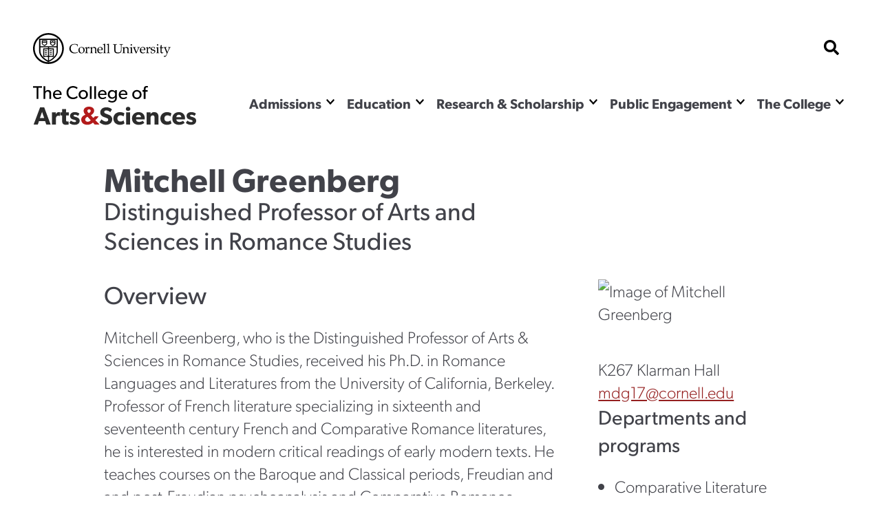

--- FILE ---
content_type: text/html; charset=UTF-8
request_url: https://as.cornell.edu/people/mitchell-greenberg
body_size: 18881
content:
<!DOCTYPE html>

<html  lang="en" dir="ltr" prefix="og: https://ogp.me/ns#" >
                    <head>
            <script>
                document.getElementsByTagName("html")[0].classList.add('has-js');
            </script>
            <meta charset="utf-8" />
<meta name="description" content="Mitchell Greenberg, who is theDistinguished Professor of Arts &amp; Sciencesin Romance Studies, received his Ph.D. in Romance Languages and Literatures from the University of California, Berkeley. Professor of French literature specializing in sixteenth and seventeenth century French and Comparative Romance literatures, he is interested in modern critical readings of early modern texts. He teaches courses on the Baroque and Classical periods, Freudian and and post-Freudian psychoanalysis and Comparative Romance literatures." />
<link rel="canonical" href="https://as.cornell.edu/people/mitchell-greenberg" />
<meta property="og:site_name" content="College of Arts &amp; Sciences" />
<meta property="og:url" content="https://as.cornell.edu/people/mitchell-greenberg" />
<meta property="og:title" content="Mitchell Greenberg" />
<meta property="og:description" content="Mitchell Greenberg, who is theDistinguished Professor of Arts &amp; Sciencesin Romance Studies, received his Ph.D. in Romance Languages and Literatures from the University of California, Berkeley. Professor of French literature specializing in sixteenth and seventeenth century French and Comparative Romance literatures, he is interested in modern critical readings of early modern texts. He teaches courses on the Baroque and Classical periods, Freudian and and post-Freudian psychoanalysis and Comparative Romance literatures." />
<meta name="Generator" content="Drupal 10 (https://www.drupal.org)" />
<meta name="MobileOptimized" content="width" />
<meta name="HandheldFriendly" content="true" />
<meta name="viewport" content="width=device-width, initial-scale=1.0" />
<link rel="icon" href="/sites/default/files/favicon-1_0.png" type="image/png" />

            <title>
                Mitchell Greenberg
            </title>
            <link rel="stylesheet" href="https://use.typekit.net/nqs5fcs.css">
            <link rel="stylesheet" media="all" href="/themes/contrib/stable/css/system/components/align.module.css?t8m0zh" />
<link rel="stylesheet" media="all" href="/themes/contrib/stable/css/system/components/fieldgroup.module.css?t8m0zh" />
<link rel="stylesheet" media="all" href="/themes/contrib/stable/css/system/components/container-inline.module.css?t8m0zh" />
<link rel="stylesheet" media="all" href="/themes/contrib/stable/css/system/components/clearfix.module.css?t8m0zh" />
<link rel="stylesheet" media="all" href="/themes/contrib/stable/css/system/components/details.module.css?t8m0zh" />
<link rel="stylesheet" media="all" href="/themes/contrib/stable/css/system/components/hidden.module.css?t8m0zh" />
<link rel="stylesheet" media="all" href="/themes/contrib/stable/css/system/components/item-list.module.css?t8m0zh" />
<link rel="stylesheet" media="all" href="/themes/contrib/stable/css/system/components/js.module.css?t8m0zh" />
<link rel="stylesheet" media="all" href="/themes/contrib/stable/css/system/components/nowrap.module.css?t8m0zh" />
<link rel="stylesheet" media="all" href="/themes/contrib/stable/css/system/components/position-container.module.css?t8m0zh" />
<link rel="stylesheet" media="all" href="/themes/contrib/stable/css/system/components/reset-appearance.module.css?t8m0zh" />
<link rel="stylesheet" media="all" href="/themes/contrib/stable/css/system/components/resize.module.css?t8m0zh" />
<link rel="stylesheet" media="all" href="/themes/contrib/stable/css/system/components/system-status-counter.css?t8m0zh" />
<link rel="stylesheet" media="all" href="/themes/contrib/stable/css/system/components/system-status-report-counters.css?t8m0zh" />
<link rel="stylesheet" media="all" href="/themes/contrib/stable/css/system/components/system-status-report-general-info.css?t8m0zh" />
<link rel="stylesheet" media="all" href="/themes/contrib/stable/css/system/components/tablesort.module.css?t8m0zh" />
<link rel="stylesheet" media="all" href="/themes/custom/curiosity/css/style.css?t8m0zh" />
<link rel="stylesheet" media="all" href="/themes/custom/curiosity/css/print.css?t8m0zh" />

            <script src="https://cdnjs.cloudflare.com/ajax/libs/gsap/3.11.4/gsap.min.js"></script>
<script src="https://cdnjs.cloudflare.com/ajax/libs/gsap/3.11.4/ScrollTrigger.min.js"></script>
<script src="https://cdn.jsdelivr.net/npm/gsap@3.12.5/dist/CustomEase.min.js"></script>

                        <script>
            window.MSInputMethodContext && document.documentMode && document.write( '<script src="https://cdn.jsdelivr.net/gh/nuxodin/ie11CustomProperties@4.1.0/ie11CustomProperties.min.js"><\/script>' );
            </script>
            <!-- Google Tag Manager -->
            <script>(function(w,d,s,l,i){w[l]=w[l]||[];w[l].push({'gtm.start':
            new Date().getTime(),event:'gtm.js'});var f=d.getElementsByTagName(s)[0],
            j=d.createElement(s),dl=l!='dataLayer'?'&l='+l:'';j.async=true;j.src=
            'https://www.googletagmanager.com/gtm.js?id='+i+dl;f.parentNode.insertBefore(j,f);
            })(window,document,'script','dataLayer','GTM-KWFHLFH');</script>
            <!-- End Google Tag Manager -->
                       
                    </head>
                <body >
        <!-- Google Tag Manager (noscript) -->
        <noscript><iframe src="https://www.googletagmanager.com/ns.html?id=GTM-KWFHLFH"
        height="0" width="0" style="display:none;visibility:hidden"></iframe></noscript>
        <!-- End Google Tag Manager (noscript) -->
            <span class="offscreen" aria-hidden="true">
                <svg xmlns="http://www.w3.org/2000/svg" xmlns:xlink="http://www.w3.org/1999/xlink">

<symbol id="figure-caption" viewBox="0 0 347 404" fill="none" xmlns="http://www.w3.org/2000/svg">
<path d="M61 168.5L117 119L181.5 181L226 137.5L285 181M55 272.5H78M146 272.5H191.5M55 323H288.5M56 71H290V223H56V71ZM34 391H313C324.598 391 334 381.598 334 370V34C334 22.402 324.598 13 313 13H34C22.402 13 13 22.402 13 34V370C13 381.598 22.402 391 34 391Z" stroke-width="25" stroke-linecap="round" stroke-linejoin="round"/>
</symbol>
<symbol viewBox="0 0 34 34" id="burger" xmlns="http://www.w3.org/2000/svg"><path d="M0 2a2 2 0 012-2h30a2 2 0 012 2v3.23H0V2zM0 9h34v6H0zM0 19h34v6H0zM0 28.77h34V32a2 2 0 01-2 2H2a2 2 0 01-2-2v-3.23z"/></symbol>

<symbol viewBox="0 0 52 32" id="chevron-down" xmlns="http://www.w3.org/2000/svg"><path d="M24.03 30.704L1.473 7.93a2.832 2.832 0 010-3.977l2.63-2.656a2.767 2.767 0 013.935-.005L26 19.341 43.962 1.29a2.767 2.767 0 013.934.005l2.631 2.656a2.831 2.831 0 010 3.977L27.97 30.704a2.767 2.767 0 01-3.94 0z"/></symbol>

<symbol fill="none" viewBox="0 0 52 52" id="search" xmlns="http://www.w3.org/2000/svg"><path d="M51.29 44.962L41.162 34.836a2.436 2.436 0 00-1.726-.711H37.78a21.021 21.021 0 004.469-13C42.25 9.455 32.794 0 21.125 0 9.455 0 0 9.455 0 21.125S9.455 42.25 21.125 42.25c4.905 0 9.415-1.666 13-4.469v1.656c0 .65.254 1.27.71 1.726L44.963 51.29a2.427 2.427 0 003.443 0l2.874-2.874a2.449 2.449 0 00.01-3.453zM21.124 34.125c-7.18 0-13-5.81-13-13 0-7.18 5.81-13 13-13 7.18 0 13 5.81 13 13 0 7.18-5.81 13-13 13z" fill="#000"/></symbol>

<symbol fill="none" viewBox="0 0 52 52" id="externalLink" xmlns="http://www.w3.org/2000/svg">
<path d="M11.9167 4.74996H4.74999C2.77097 4.74996 1.16666 6.35427 1.16666 8.33329V26.2499C1.16666 28.229 2.77097 29.8333 4.74999 29.8333H22.6666C24.6457 29.8333 26.25 28.229 26.25 26.2499V19.0833M19.0833 1.16663H29.8333M29.8333 1.16663V11.9166M29.8333 1.16663L11.9167 19.0833"/>
</symbol>

<clipPath id="mask-1" clipPathUnits="objectBoundingBox">
    <path d="M0.016,0.973 L0.002,0.013 C0.002,0.007,0.005,0.003,0.009,0.003 L0.979,0.024 C0.982,0.024,0.985,0.028,0.985,0.034 L1,0.992 C1,0.998,0.999,1,0.995,1 L0.022,0.983 C0.019,0.983,0.016,0.978,0.016,0.973" />
</clipPath> 

<clipPath id="mask-2" clipPathUnits="objectBoundingBox">
    <path d="M0.002,0.969 L0.014,0.019 C0.014,0.013,0.017,0.009,0.021,0.009 L0.995,0.001 C0.999,0.001,1,0.006,1,0.012 L0.994,0.991 C0.994,0.997,0.991,1,0.988,1 L0.008,0.98 C0.005,0.98,0.002,0.975,0.002,0.969" />
</clipPath>

<clipPath id="mask-3" clipPathUnits="objectBoundingBox">
    <path d="M0.002,0.978 L0.01,0.012 C0.01,0.006,0.013,0.001,0.017,0.001 L0.995,0.027 C0.999,0.027,1,0.032,1,0.037 L0.992,0.991 C0.992,0.997,0.989,1,0.985,1 L0.009,0.989 C0.005,0.989,0.002,0.984,0.002,0.978" />
</clipPath>

<clipPath id="pano-mask-1" clipPathUnits="objectBoundingBox">
    <path d="M0.993,0.02 L0.012,0 C0.008,0,0.005,0.005,0.005,0.012 L0,0.988 C0,0.995,0.003,1,0.007,1 L0.993,0.986 C0.997,0.986,1,0.98,1,0.974 V0.032 C1,0.026,0.997,0.02,0.993,0.02" />
</clipPath>

<clipPath id="open-quote" clipPathUnits="objectBoundingBox">
    <path d="M0.719,0 L1,0 L0.821,1 L0.489,1 L0.719,0 M0.231,0 L0.514,0 L0.335,1 L0,1 L0.231,0" />
</clipPath>

<clipPath id="close-quote" clipPathUnits="objectBoundingBox">
    <path d="M0.321,1 L0.532,0 L0.165,0 L0,1 L0.321,1 M0.789,1 L1,0 L0.633,0 L0.468,1 L0.789,1" />
</clipPath>

<clipPath id="chevron-up" clipPathUnits="objectBoundingBox">
    <path d="M0.541,0.027 L0.958,0.76 C0.98,0.795,1,0.853,0.993,0.888 L0.94,0.973 C0.919,1,0.883,1,0.861,0.974 L0.5,0.294 L0.141,0.974 C0.119,1,0.084,1,0.062,0.973 L0.009,0.888 C-0.013,0.853,0.009,0.795,0.031,0.76 L0.462,0.027 C0.483,-0.009,0.519,-0.009,0.541,0.027" />
</clipPath>

<clipPath id="twitter" clipPathUnits="objectBoundingBox">
    <path d="M0.007,0 L0.376,0.545 L0,1 H0.142 L0.439,0.639 L0.683,1 H1 L0.614,0.428 L0.966,0 H0.827 L0.551,0.334 L0.325,0 H0.007" />
</clipPath>


<clipPath id="linkedin" clipPathUnits="objectBoundingBox">
<path d="M0.929,0 H0.071 C0.032,0,0,0.032,0,0.072 V0.928 C0,0.968,0.032,1,0.071,1 H0.929 C0.968,1,1,0.968,1,0.928 V0.072 C1,0.032,0.968,0,0.929,0 M0.302,0.857 H0.154 V0.38 H0.302 V0.857 H0.302 M0.228,0.315 C0.181,0.315,0.142,0.276,0.142,0.229 C0.142,0.181,0.181,0.143,0.228,0.143 C0.275,0.143,0.314,0.181,0.314,0.229 C0.314,0.276,0.276,0.315,0.228,0.315 M0.858,0.857 H0.71 V0.625 C0.71,0.57,0.708,0.498,0.633,0.498 C0.555,0.498,0.544,0.559,0.544,0.621 V0.857 H0.395 V0.38 H0.538 V0.445 H0.54 C0.559,0.408,0.608,0.368,0.68,0.368 C0.83,0.368,0.858,0.467,0.858,0.596 V0.857" />
</clipPath>



<clipPath id="facebook" clipPathUnits="objectBoundingBox">
    <path d="M1,0.506 c0,-0.278,-0.224,-0.503,-0.5,-0.503 s-0.5,0.225,-0.5,0.503 c0,0.251,0.183,0.459,0.422,0.497 v-0.351 H0.295 v-0.145 h0.127 V0.395 c0,-0.126,0.075,-0.196,0.189,-0.196 c0.055,0,0.112,0.01,0.112,0.01 v0.124 H0.66 c-0.062,0,-0.081,0.039,-0.081,0.079 v0.094 h0.139 l-0.022,0.145 h-0.116 v0.351 C0.817,0.965,1,0.757,1,0.506" />
</clipPath>

<clipPath id="instagram" clipPathUnits="objectBoundingBox">
    <path d="M0.5,0 C0.364,0,0.347,0.001,0.294,0.003 C0.241,0.006,0.204,0.014,0.172,0.026 c-0.033,0.013,-0.061,0.03,-0.089,0.058 S0.039,0.14,0.026,0.173 C0.014,0.204,0.005,0.241,0.003,0.294 C0,0.347,0,0.364,0,0.5 s0.001,0.153,0.003,0.206 c0.002,0.053,0.011,0.09,0.023,0.121 c0.013,0.033,0.03,0.061,0.058,0.089 c0.028,0.028,0.056,0.045,0.089,0.058 c0.032,0.012,0.068,0.021,0.121,0.023 C0.347,1,0.364,1,0.5,1 s0.153,-0.001,0.206,-0.003 c0.053,-0.002,0.089,-0.011,0.121,-0.023 c0.033,-0.013,0.061,-0.03,0.089,-0.058 c0.028,-0.028,0.045,-0.056,0.058,-0.089 c0.012,-0.032,0.021,-0.068,0.023,-0.121 c0.002,-0.053,0.003,-0.07,0.003,-0.206 s-0.001,-0.153,-0.003,-0.206 c-0.002,-0.053,-0.011,-0.09,-0.023,-0.121 c-0.013,-0.033,-0.03,-0.061,-0.058,-0.089 C0.888,0.056,0.86,0.039,0.827,0.026 c-0.032,-0.012,-0.068,-0.021,-0.121,-0.023 C0.653,0.001,0.636,0,0.5,0 m0,0.09 c0.133,0,0.149,0.001,0.202,0.003 c0.049,0.002,0.075,0.01,0.093,0.017 c0.023,0.009,0.04,0.02,0.058,0.037 c0.017,0.017,0.028,0.034,0.037,0.058 c0.007,0.018,0.015,0.044,0.017,0.093 c0.002,0.053,0.003,0.069,0.003,0.202 s-0.001,0.149,-0.003,0.202 c-0.003,0.049,-0.011,0.075,-0.018,0.093 c-0.009,0.023,-0.02,0.04,-0.037,0.058 c-0.017,0.017,-0.034,0.028,-0.057,0.037 c-0.017,0.007,-0.044,0.015,-0.093,0.017 c-0.053,0.002,-0.069,0.003,-0.202,0.003 c-0.134,0,-0.149,-0.001,-0.202,-0.003 c-0.049,-0.003,-0.076,-0.011,-0.093,-0.018 c-0.024,-0.009,-0.04,-0.02,-0.057,-0.037 c-0.018,-0.017,-0.029,-0.034,-0.037,-0.057 c-0.007,-0.017,-0.015,-0.044,-0.017,-0.093 c-0.002,-0.052,-0.003,-0.069,-0.003,-0.202 c0,-0.133,0.001,-0.149,0.003,-0.203 c0.003,-0.049,0.011,-0.076,0.017,-0.093 c0.009,-0.024,0.02,-0.04,0.037,-0.058 c0.017,-0.017,0.034,-0.029,0.057,-0.037 c0.017,-0.007,0.044,-0.015,0.093,-0.018 c0.053,-0.002,0.069,-0.002,0.202,-0.002 l0.002,0.001 m0,0.153 c-0.142,0,-0.257,0.115,-0.257,0.257 c0,0.142,0.115,0.257,0.257,0.257 c0.142,0,0.257,-0.115,0.257,-0.257 c0,-0.142,-0.115,-0.257,-0.257,-0.257 M0.5,0.667 c-0.092,0,-0.167,-0.075,-0.167,-0.167 s0.075,-0.167,0.167,-0.167 s0.167,0.075,0.167,0.167 s-0.075,0.167,-0.167,0.167 m0.327,-0.434 c0,0.033,-0.027,0.06,-0.06,0.06 c-0.033,0,-0.06,-0.027,-0.06,-0.06 c0,-0.033,0.027,-0.06,0.06,-0.06 c0.033,0,0.06,0.027,0.06,0.06" />
</clipPath>

<clipPath id="bigamp" clipPathUnits="objectBoundingBox">
    <path d="m1,0.972,-0.22,-0.228 c0.052,-0.052,0.158,-0.153,0.18,-0.215 h-0.206 c-0.021,0.045,-0.038,0.062,-0.094,0.088 l-0.127,-0.144 c0.094,-0.05,0.182,-0.136,0.182,-0.248 c0,-0.15,-0.131,-0.225,-0.285,-0.225 c-0.155,0,-0.297,0.076,-0.297,0.231 c0,0.094,0.053,0.157,0.099,0.208 c-0.124,0.053,-0.232,0.138,-0.232,0.277 c0,0.192,0.159,0.284,0.338,0.284 c0.126,0,0.211,-0.041,0.309,-0.12 l0.095,0.103 h0.257 m-0.476,-0.74 c0,0.062,-0.064,0.102,-0.106,0.129 l-0.032,-0.035 c-0.015,-0.018,-0.046,-0.049,-0.046,-0.091 c0,-0.053,0.038,-0.085,0.094,-0.085 c0.055,0,0.091,0.029,0.091,0.083 m0.003,0.52 c-0.036,0.041,-0.102,0.081,-0.173,0.081 c-0.073,0,-0.136,-0.049,-0.136,-0.124 c0,-0.074,0.057,-0.113,0.102,-0.138 l0.028,-0.015" />
</clipPath>



<symbol viewBox="0 0 241 72" fill="none" xmlns="http://www.w3.org/2000/svg" id="whitelogo">
<path d="M118.044 50.44C118.044 48.208 117.144 46.696 116.1 45.652C114.984 44.536 113.328 43.888 112.644 43.636C111.852 43.312 110.016 42.664 108.936 42.232C107.82 41.8 106.416 41.224 106.416 39.712C106.416 38.2 107.784 37.48 109.656 37.48C111.528 37.48 113.76 38.56 115.2 40L117.684 35.932C115.992 34.24 112.68 32.872 109.8 32.872C106.92 32.872 104.652 33.664 103.248 34.852C101.808 36.04 100.656 37.912 100.656 40.288C100.656 42.628 101.52 44.068 102.6 45.076C103.68 46.12 104.94 46.588 105.552 46.876C106.38 47.236 108.252 47.884 109.332 48.28C110.412 48.676 112.248 49.324 112.248 51.016C112.248 52.672 110.808 53.572 108.936 53.572C107.028 53.572 104.256 52.312 102.456 50.44L99.576 54.688C101.592 56.56 104.796 58.432 108.396 58.432C111.06 58.432 113.364 57.784 115.128 56.38C116.928 54.976 118.044 52.816 118.044 50.44ZM134.487 51.916C134.487 51.916 132.687 53.644 129.987 53.644C127.287 53.644 125.523 51.88 125.523 49.072C125.523 46.264 127.467 44.572 129.915 44.572C132.399 44.572 133.983 45.76 134.487 46.156L135.747 41.8C135.747 41.8 133.695 39.928 129.159 39.928C124.299 39.928 119.727 43.24 119.727 49.18C119.727 55.084 124.227 58.396 129.087 58.396C133.803 58.396 135.675 56.416 135.855 56.272L134.487 51.916ZM144.366 35.212C144.366 33.448 143.034 32.224 141.09 32.224C139.146 32.224 137.814 33.448 137.814 35.212C137.814 37.012 139.146 38.2 141.09 38.2C143.034 38.2 144.366 37.012 144.366 35.212ZM143.97 40.252H138.21V58H143.97V40.252ZM165.266 48.604C165.266 43.42 161.63 39.928 156.374 39.928C151.118 39.928 146.798 43.276 146.798 49.144C146.798 55.012 150.794 58.396 156.266 58.396C161.774 58.396 164.114 55.948 164.69 55.516L162.422 52.528C161.414 53.212 159.398 54.22 157.094 54.22C154.754 54.22 152.81 53.068 152.558 50.512H165.194C165.194 50.512 165.266 49.468 165.266 48.604ZM152.594 47.236C152.666 45.544 153.89 43.672 156.266 43.672C158.678 43.672 159.866 45.616 159.902 47.236H152.594ZM185.34 47.524C185.34 43.24 184.008 39.928 178.86 39.928C176.304 39.928 174.684 41.224 173.712 42.808H173.64L173.676 40.252H167.916V58H173.676V49.216C173.676 46.66 174.36 44.644 176.844 44.644C179.22 44.644 179.58 46.408 179.58 48.748V58H185.34V47.524ZM202.761 51.916C202.761 51.916 200.961 53.644 198.261 53.644C195.561 53.644 193.797 51.88 193.797 49.072C193.797 46.264 195.741 44.572 198.189 44.572C200.673 44.572 202.257 45.76 202.761 46.156L204.021 41.8C204.021 41.8 201.969 39.928 197.433 39.928C192.573 39.928 188.001 43.24 188.001 49.18C188.001 55.084 192.501 58.396 197.361 58.396C202.077 58.396 203.949 56.416 204.129 56.272L202.761 51.916ZM223.836 48.604C223.836 43.42 220.2 39.928 214.944 39.928C209.688 39.928 205.368 43.276 205.368 49.144C205.368 55.012 209.364 58.396 214.836 58.396C220.344 58.396 222.684 55.948 223.26 55.516L220.992 52.528C219.984 53.212 217.968 54.22 215.664 54.22C213.324 54.22 211.38 53.068 211.128 50.512H223.764C223.764 50.512 223.836 49.468 223.836 48.604ZM211.164 47.236C211.236 45.544 212.46 43.672 214.836 43.672C217.248 43.672 218.436 45.616 218.472 47.236H211.164ZM240.022 52.528C240.022 50.656 239.158 49.504 238.582 48.928C237.97 48.352 237.07 47.884 236.278 47.596C235.522 47.308 234.982 47.128 233.758 46.768C232.534 46.408 231.166 45.976 231.166 45.04C231.166 44.104 231.922 43.744 233.29 43.744C234.73 43.744 236.746 44.68 237.754 45.472L239.626 42.088C238.618 41.26 236.53 39.892 232.822 39.892C229.114 39.892 226.09 42.016 226.09 45.472C226.09 48.64 228.286 49.756 229.114 50.116C229.942 50.476 230.95 50.764 231.634 50.944C232.282 51.16 234.874 51.736 234.874 52.888C234.874 54.04 233.866 54.4 232.426 54.4C230.986 54.4 228.61 53.464 227.17 52.24L225.01 55.66C227.026 57.568 229.834 58.396 232.498 58.396C234.874 58.396 236.638 57.856 237.934 56.848C239.23 55.804 240.022 54.364 240.022 52.528Z" fill="#DFDFDF"/>
<path d="M16.264 33.124H10.216L0.856 58H6.904L8.668 52.996H17.524L19.288 58H25.624L16.264 33.124ZM10 48.46L13.096 39.532L16.192 48.46H10ZM39.3648 40.252C39.3648 40.252 38.7528 39.928 37.5648 39.928C35.6568 39.928 34.1808 40.828 33.1728 42.772H33.1008L33.1368 40.252H27.3768V58H33.1368V50.116C33.1368 48.136 33.6048 46.984 34.0368 46.408C34.4688 45.832 35.4048 45.112 36.7008 45.112C37.7088 45.112 38.4648 45.364 38.7888 45.544H39.0408L39.3648 40.252ZM51.8826 40.288H47.9586V35.464H42.1626V40.288H39.6426V44.644H42.1626V51.52C42.1626 54.22 42.5226 55.696 43.4226 56.74C44.3226 57.784 45.6906 58.396 47.7426 58.396C49.8306 58.396 51.4146 57.928 51.8466 57.82L51.5586 53.32C51.5586 53.32 50.7306 53.644 49.8306 53.644C49.0746 53.644 48.7146 53.5 48.4626 53.212C48.1746 52.888 47.9586 52.528 47.9586 51.016V44.644H51.8826V40.288ZM67.737 52.528C67.737 50.656 66.873 49.504 66.297 48.928C65.685 48.352 64.785 47.884 63.993 47.596C63.237 47.308 62.697 47.128 61.473 46.768C60.249 46.408 58.881 45.976 58.881 45.04C58.881 44.104 59.637 43.744 61.005 43.744C62.445 43.744 64.461 44.68 65.469 45.472L67.341 42.088C66.333 41.26 64.245 39.892 60.537 39.892C56.829 39.892 53.805 42.016 53.805 45.472C53.805 48.64 56.001 49.756 56.829 50.116C57.657 50.476 58.665 50.764 59.349 50.944C59.997 51.16 62.589 51.736 62.589 52.888C62.589 54.04 61.581 54.4 60.141 54.4C58.701 54.4 56.325 53.464 54.885 52.24L52.725 55.66C54.741 57.568 57.549 58.396 60.213 58.396C62.589 58.396 64.353 57.856 65.649 56.848C66.945 55.804 67.737 54.364 67.737 52.528Z" fill="#DFDFDF"/>
<path d="M16.804 2.68H3.196V4.948H8.656V22H11.372V4.948H16.804V2.68ZM30.5793 14.076C30.5793 10.912 29.6553 8.448 25.8193 8.448C23.8873 8.448 22.4313 9.484 21.7313 10.8H21.6753V2.68H19.0153V22H21.6753V15.42C21.6753 12.76 22.7113 10.66 25.1473 10.66C27.5833 10.66 27.8913 12.564 27.8913 14.468V22H30.5793V14.076ZM46.3672 14.804C46.3672 11.08 43.7632 8.448 40.0672 8.448C36.3712 8.448 33.3192 11.136 33.3192 15.336C33.3192 19.564 36.0352 22.308 39.9832 22.308C43.9592 22.308 45.6672 20.348 45.8352 20.208L44.7152 18.668C44.4072 18.864 42.8112 20.208 40.3192 20.208C37.8552 20.208 36.1752 18.612 36.0352 15.98H46.2832C46.2832 15.98 46.3672 15.308 46.3672 14.804ZM36.0632 14.188C36.1472 12.592 37.3232 10.38 39.9832 10.38C42.6712 10.38 43.7912 12.704 43.8192 14.188H36.0632ZM69.5656 17.492C68.3056 18.864 66.3456 19.844 63.7976 19.844C59.6536 19.844 56.6016 16.848 56.6016 12.312C56.6016 7.776 59.6256 4.78 63.7976 4.78C66.4856 4.78 68.6416 6.18 69.3976 7.132L70.5456 4.948C69.4816 3.912 67.2976 2.4 63.6856 2.4C58.1416 2.4 53.8016 6.348 53.8016 12.368C53.8016 18.388 58.0576 22.336 63.6856 22.336C67.3536 22.336 69.5376 20.824 70.7416 19.48L69.5656 17.492ZM86.1493 15.392C86.1493 11.276 83.0693 8.448 79.1213 8.448C75.1453 8.448 72.0653 11.276 72.0653 15.392C72.0653 19.536 75.1453 22.308 79.1213 22.308C83.0693 22.308 86.1493 19.536 86.1493 15.392ZM83.4333 15.308C83.4333 17.94 81.7813 20.012 79.1213 20.012C76.4333 20.012 74.7813 17.94 74.7813 15.308C74.7813 12.704 76.4333 10.632 79.1213 10.632C81.7813 10.632 83.4333 12.704 83.4333 15.308ZM91.7574 2.68H89.0974V22H91.7574V2.68ZM98.4019 2.68H95.7419V22H98.4019V2.68ZM114.398 14.804C114.398 11.08 111.794 8.448 108.098 8.448C104.402 8.448 101.35 11.136 101.35 15.336C101.35 19.564 104.066 22.308 108.014 22.308C111.99 22.308 113.698 20.348 113.866 20.208L112.746 18.668C112.438 18.864 110.842 20.208 108.35 20.208C105.886 20.208 104.206 18.612 104.066 15.98H114.314C114.314 15.98 114.398 15.308 114.398 14.804ZM104.094 14.188C104.178 12.592 105.354 10.38 108.014 10.38C110.702 10.38 111.822 12.704 111.85 14.188H104.094ZM129.947 8.7H127.287L127.315 10.8H127.231C126.447 9.568 124.907 8.448 122.583 8.448C119.167 8.448 116.171 10.912 116.171 15.14C116.171 19.368 119.167 21.832 122.583 21.832C124.823 21.832 126.335 20.796 127.231 19.452H127.287V20.124C127.287 21.944 126.811 23.204 126.279 23.848C125.747 24.52 124.627 25.304 122.639 25.304C120.651 25.304 118.579 24.24 117.879 23.624L116.619 25.5C117.011 25.78 119.279 27.488 122.555 27.488C125.859 27.488 127.511 26.144 128.491 24.94C129.471 23.764 129.947 22.14 129.947 19.2V8.7ZM127.371 15.14C127.371 17.66 125.887 19.648 123.143 19.648C120.427 19.648 118.915 17.66 118.915 15.14C118.915 12.62 120.427 10.604 123.143 10.604C125.887 10.604 127.371 12.62 127.371 15.14ZM145.816 14.804C145.816 11.08 143.212 8.448 139.516 8.448C135.82 8.448 132.768 11.136 132.768 15.336C132.768 19.564 135.484 22.308 139.432 22.308C143.408 22.308 145.116 20.348 145.284 20.208L144.164 18.668C143.856 18.864 142.26 20.208 139.768 20.208C137.304 20.208 135.624 18.612 135.484 15.98H145.732C145.732 15.98 145.816 15.308 145.816 14.804ZM135.512 14.188C135.596 12.592 136.772 10.38 139.432 10.38C142.12 10.38 143.24 12.704 143.268 14.188H135.512ZM167.251 15.392C167.251 11.276 164.171 8.448 160.223 8.448C156.247 8.448 153.167 11.276 153.167 15.392C153.167 19.536 156.247 22.308 160.223 22.308C164.171 22.308 167.251 19.536 167.251 15.392ZM164.535 15.308C164.535 17.94 162.883 20.012 160.223 20.012C157.535 20.012 155.883 17.94 155.883 15.308C155.883 12.704 157.535 10.632 160.223 10.632C162.883 10.632 164.535 12.704 164.535 15.308ZM176.947 2.68C176.947 2.68 176.191 2.372 174.651 2.372C173.111 2.372 172.047 3.1 171.459 3.828C170.899 4.528 170.563 5.648 170.563 7.384V8.728H168.659V10.884H170.563V22H173.223V10.884H176.387V8.728H173.223V7.244C173.223 5.732 173.503 4.416 175.267 4.416C176.023 4.416 176.779 4.668 176.779 4.668L176.947 2.68Z" fill="#DFDFDF"/>
<path d="M97.32 57.5837L91.5406 51.5835C92.9027 50.2215 95.6904 47.5459 96.2799 45.9146H90.8479C90.3034 47.097 89.8545 47.5459 88.3749 48.2337L85.0251 44.4421C87.4914 43.1169 89.8105 40.8714 89.8105 37.9265C89.8105 33.9877 86.3503 31.9999 82.301 31.9999C78.215 31.9999 74.4971 33.9877 74.4971 38.0738C74.4971 40.5401 75.8959 42.1966 77.1107 43.5587C73.8345 44.9575 71 47.203 71 50.8473C71 55.8904 75.1965 58.3199 79.9083 58.3199C83.2213 58.3199 85.4668 57.2524 88.0436 55.1542L90.5467 57.8782H97.32V57.5837ZM84.8042 38.1106C84.8042 39.7303 83.1109 40.7978 82.0065 41.4972L81.1599 40.577C80.755 40.0984 79.9451 39.2886 79.9451 38.1842C79.9451 36.7854 80.939 35.9387 82.4115 35.9387C83.8471 35.9387 84.8042 36.7118 84.8042 38.1106ZM84.8778 51.8044C83.9207 52.8719 82.1906 53.9394 80.3132 53.9394C78.399 53.9394 76.7425 52.651 76.7425 50.6632C76.7425 48.7122 78.2518 47.6815 79.4298 47.0189L80.166 46.614L84.8778 51.8044Z" fill="white"/>
</symbol>


<clipPath width="33" height="33" viewBox="0 0 33 33" fill="none" xmlns="http://www.w3.org/2000/clippath" id="checklist">
<path d="M27.2601 3.09375H22.6875V2.0625C22.6875 1.789 22.5789 1.52669 22.3855 1.3333C22.1921 1.1399 21.9298 1.03125 21.6562 1.03125H11.3438C11.0702 1.03125 10.8079 1.1399 10.6145 1.3333C10.4211 1.52669 10.3125 1.789 10.3125 2.0625V3.09375H5.73994C5.03838 3.09457 4.36578 3.37363 3.8697 3.8697C3.37363 4.36578 3.09457 5.03838 3.09375 5.73994V29.3226C3.09457 30.0241 3.37363 30.6967 3.8697 31.1928C4.36578 31.6889 5.03838 31.9679 5.73994 31.9688H27.2601C27.9616 31.9679 28.6342 31.6889 29.1303 31.1928C29.6264 30.6967 29.9054 30.0241 29.9062 29.3226V5.73994C29.9054 5.03838 29.6264 4.36578 29.1303 3.8697C28.6342 3.37363 27.9616 3.09457 27.2601 3.09375ZM12.375 3.09375H20.625V5.15625H12.375V3.09375ZM27.8438 29.3226C27.8435 29.4773 27.7819 29.6256 27.6725 29.735C27.5631 29.8444 27.4148 29.906 27.2601 29.9062H5.73994C5.58522 29.906 5.43691 29.8444 5.32751 29.735C5.21811 29.6256 5.15652 29.4773 5.15625 29.3226V5.73994C5.15652 5.58522 5.21811 5.43691 5.32751 5.32751C5.43691 5.21811 5.58522 5.15652 5.73994 5.15625H10.3125V6.1875C10.3125 6.461 10.4211 6.72331 10.6145 6.9167C10.8079 7.1101 11.0702 7.21875 11.3438 7.21875H21.6562C21.9298 7.21875 22.1921 7.1101 22.3855 6.9167C22.5789 6.72331 22.6875 6.461 22.6875 6.1875V5.15625H27.2601C27.4148 5.15652 27.5631 5.21811 27.6725 5.32751C27.7819 5.43691 27.8435 5.58522 27.8438 5.73994V29.3226Z" fill="black"/>
<path d="M12.6771 9.58343L10.3125 11.9481L8.97907 10.6147C8.88394 10.5162 8.77015 10.4376 8.64433 10.3836C8.51852 10.3295 8.3832 10.3011 8.24627 10.2999C8.10934 10.2987 7.97354 10.3248 7.84681 10.3766C7.72007 10.4285 7.60493 10.5051 7.5081 10.6019C7.41127 10.6987 7.3347 10.8139 7.28285 10.9406C7.231 11.0673 7.2049 11.2031 7.20609 11.3401C7.20728 11.477 7.23573 11.6123 7.28978 11.7381C7.34383 11.8639 7.42239 11.9777 7.52088 12.0729L9.58339 14.1354C9.77677 14.3287 10.039 14.4373 10.3125 14.4373C10.5859 14.4373 10.8482 14.3287 11.0416 14.1354L14.1353 11.0416C14.3232 10.8471 14.4271 10.5866 14.4248 10.3162C14.4224 10.0458 14.314 9.78719 14.1228 9.59599C13.9316 9.40479 13.6729 9.29633 13.4025 9.29398C13.1321 9.29163 12.8716 9.39558 12.6771 9.58343Z" fill="black"/>
<path d="M24.75 11.3438H17.5312C17.2577 11.3438 16.9954 11.4524 16.802 11.6458C16.6086 11.8392 16.5 12.1015 16.5 12.375C16.5 12.6485 16.6086 12.9108 16.802 13.1042C16.9954 13.2976 17.2577 13.4062 17.5312 13.4062H24.75C25.0235 13.4062 25.2858 13.2976 25.4792 13.1042C25.6726 12.9108 25.7812 12.6485 25.7812 12.375C25.7812 12.1015 25.6726 11.8392 25.4792 11.6458C25.2858 11.4524 25.0235 11.3438 24.75 11.3438Z" fill="black"/>
<path d="M12.6771 15.7709L10.3125 18.1356L8.97907 16.8022C8.88394 16.7037 8.77015 16.6251 8.64433 16.5711C8.51852 16.517 8.3832 16.4886 8.24627 16.4874C8.10934 16.4862 7.97354 16.5123 7.84681 16.5641C7.72007 16.616 7.60493 16.6926 7.5081 16.7894C7.41127 16.8862 7.3347 17.0014 7.28285 17.1281C7.231 17.2548 7.2049 17.3906 7.20609 17.5276C7.20728 17.6645 7.23573 17.7998 7.28978 17.9256C7.34383 18.0514 7.42239 18.1652 7.52088 18.2604L9.58339 20.3229C9.77677 20.5162 10.039 20.6248 10.3125 20.6248C10.5859 20.6248 10.8482 20.5162 11.0416 20.3229L14.1353 17.2291C14.3232 17.0346 14.4271 16.7741 14.4248 16.5037C14.4224 16.2333 14.314 15.9747 14.1228 15.7835C13.9316 15.5923 13.6729 15.4838 13.4025 15.4815C13.1321 15.4791 12.8716 15.5831 12.6771 15.7709Z" fill="black"/>
<path d="M24.75 17.5312H17.5312C17.2577 17.5312 16.9954 17.6399 16.802 17.8333C16.6086 18.0267 16.5 18.289 16.5 18.5625C16.5 18.836 16.6086 19.0983 16.802 19.2917C16.9954 19.4851 17.2577 19.5938 17.5312 19.5938H24.75C25.0235 19.5938 25.2858 19.4851 25.4792 19.2917C25.6726 19.0983 25.7812 18.836 25.7812 18.5625C25.7812 18.289 25.6726 18.0267 25.4792 17.8333C25.2858 17.6399 25.0235 17.5312 24.75 17.5312Z" fill="black"/>
<path d="M12.6771 21.9584L10.3125 24.3231L8.97907 22.9897C8.88394 22.8912 8.77015 22.8126 8.64433 22.7586C8.51852 22.7045 8.3832 22.6761 8.24627 22.6749C8.10934 22.6737 7.97354 22.6998 7.84681 22.7516C7.72007 22.8035 7.60493 22.8801 7.5081 22.9769C7.41127 23.0737 7.3347 23.1889 7.28285 23.3156C7.231 23.4423 7.2049 23.5781 7.20609 23.7151C7.20728 23.852 7.23573 23.9873 7.28978 24.1131C7.34383 24.2389 7.42239 24.3527 7.52088 24.4479L9.58339 26.5104C9.77677 26.7037 10.039 26.8123 10.3125 26.8123C10.5859 26.8123 10.8482 26.7037 11.0416 26.5104L14.1353 23.4166C14.3232 23.2221 14.4271 22.9616 14.4248 22.6912C14.4224 22.4208 14.314 22.1622 14.1228 21.971C13.9316 21.7798 13.6729 21.6713 13.4025 21.669C13.1321 21.6666 12.8716 21.7706 12.6771 21.9584Z" fill="black"/>
<path d="M24.75 23.7188H17.5312C17.2577 23.7188 16.9954 23.8274 16.802 24.0208C16.6086 24.2142 16.5 24.4765 16.5 24.75C16.5 25.0235 16.6086 25.2858 16.802 25.4792C16.9954 25.6726 17.2577 25.7812 17.5312 25.7812H24.75C25.0235 25.7812 25.2858 25.6726 25.4792 25.4792C25.6726 25.2858 25.7812 25.0235 25.7812 24.75C25.7812 24.4765 25.6726 24.2142 25.4792 24.0208C25.2858 23.8274 25.0235 23.7188 24.75 23.7188Z" fill="black"/>
</clipPath>


<clipPath width="33" height="33" viewBox="0 0 33 33" fill="none" id="alert" xmlns="http://www.w3.org/2000/svg">

<path d="M16.5 0C13.2366 0 10.0465 0.967708 7.3331 2.78075C4.61969 4.59379 2.50484 7.17074 1.256 10.1857C0.00714922 13.2007 -0.319606 16.5183 0.31705 19.719C0.953706 22.9197 2.52518 25.8597 4.83275 28.1673C7.14031 30.4748 10.0803 32.0463 13.281 32.6829C16.4817 33.3196 19.7993 32.9929 22.8143 31.744C25.8293 30.4952 28.4062 28.3803 30.2193 25.6669C32.0323 22.9535 33 19.7634 33 16.5C32.9953 12.1254 31.2554 7.93129 28.162 4.83796C25.0687 1.74464 20.8746 0.00473149 16.5 0V0ZM16.5 30.25C13.7805 30.25 11.1221 29.4436 8.86092 27.9327C6.59974 26.4218 4.83737 24.2744 3.79666 21.7619C2.75596 19.2494 2.48366 16.4847 3.01421 13.8175C3.54476 11.1503 4.85432 8.70025 6.77729 6.77728C8.70026 4.85431 11.1503 3.54475 13.8175 3.0142C16.4848 2.48366 19.2494 2.75595 21.7619 3.79666C24.2744 4.83736 26.4218 6.59973 27.9327 8.86091C29.4436 11.1221 30.25 13.7805 30.25 16.5C30.246 20.1455 28.7961 23.6405 26.2183 26.2183C23.6405 28.796 20.1455 30.246 16.5 30.25Z" fill="#B31B1B"/>
<path d="M16.5 6.875C16.1353 6.875 15.7856 7.01987 15.5277 7.27773C15.2699 7.53559 15.125 7.88533 15.125 8.25V19.25C15.125 19.6147 15.2699 19.9644 15.5277 20.2223C15.7856 20.4801 16.1353 20.625 16.5 20.625C16.8647 20.625 17.2144 20.4801 17.4723 20.2223C17.7301 19.9644 17.875 19.6147 17.875 19.25V8.25C17.875 7.88533 17.7301 7.53559 17.4723 7.27773C17.2144 7.01987 16.8647 6.875 16.5 6.875Z" fill="#B31B1B"/>
<path d="M17.875 24.75C17.875 23.9906 17.2594 23.375 16.5 23.375C15.7406 23.375 15.125 23.9906 15.125 24.75C15.125 25.5094 15.7406 26.125 16.5 26.125C17.2594 26.125 17.875 25.5094 17.875 24.75Z" fill="#B31B1B"/>

</clipPath>


</svg>

            </span>
            

              <div class="dialog-off-canvas-main-canvas" data-off-canvas-main-canvas>
    

			


<header
    class="header" id="top">
    <!--
                                                                              ***  SKIP NAV  ***
                                                                              -->
    <div id="skip">
        <a href="#mainNavigation">
            Jump to main navigation
        </a>
        <a href="#mainContent">
            Jump to main content
        </a>
    </div>

    <a href="http://cornell.edu" title="Cornell University" class="cu-logo">
        Cornell University
    </a>
    <a class="as-logo" href="/" title="College of Arts & Sciences">
        The College of Arts & Sciences
    </a>

    <nav class="header__mainNav" id="mainNavigation" aria-label="Main Navigation">
        
              <ul class='mainNav'>
          
            <li class='mainNav__item mainNav__item--with-sub'>
                            <a href="/admissions" class="mainNav__link mainNav__link--with-sub" data-drupal-link-system-path="node/73420">Admissions</a>
                            <button class="mainNav__subNavToggle" aria-haspopup="true"  aria-expanded="false">
            <svg class='icon icon--arrow' viewbox='0 0 52 32'>
              <use xlink:href='#chevron-down'></use>
            </svg>
            <span class="sr-only">open subnavigation</span>
          </button>
                        <ul class = 'subNav subNav--level1' aria-label=" menu">
          
            <li class='subNav__item'>
                            <a href="/admissions/admissions-requirements-and-process" data-drupal-link-system-path="node/73427">Requirements and process</a>
                        </li>
      
            <li class='subNav__item'>
                            <a href="/admissions/information-sessions">Visits/Information Sessions</a>
                        </li>
      
            <li class='subNav__item'>
                            <a href="/admissions/ambassadors">A&amp;S Ambassadors</a>
                        </li>
        </ul>
  
              </li>
      
            <li class='mainNav__item mainNav__item--with-sub'>
                            <a href="/education" class="mainNav__link mainNav__link--with-sub" data-drupal-link-system-path="node/73417">Education</a>
                            <button class="mainNav__subNavToggle" aria-haspopup="true"  aria-expanded="false">
            <svg class='icon icon--arrow' viewbox='0 0 52 32'>
              <use xlink:href='#chevron-down'></use>
            </svg>
            <span class="sr-only">open subnavigation</span>
          </button>
                        <ul class = 'subNav subNav--level1' aria-label=" menu">
          
            <li class='subNav__item'>
                            <a href="/majors-and-minors" data-drupal-link-system-path="majors-and-minors">Majors and Minors</a>
                        </li>
      
            <li class='subNav__item'>
                            <a href="/education/degree-requirements" data-drupal-link-system-path="node/83810">Degree Requirements</a>
                        </li>
      
            <li class='subNav__item'>
                            <a href="/education/curriculum" data-drupal-link-system-path="node/83812">An Innovative Curriculum</a>
                        </li>
      
            <li class='subNav__item'>
                            <a href="/student-services" data-drupal-link-system-path="node/83828">Student Services</a>
                        </li>
      
            <li class='subNav__item'>
                            <a href="/education/special-academic-opportunities" data-drupal-link-system-path="node/83820">Special Academic Opportunities</a>
                        </li>
      
            <li class='subNav__item'>
                            <a href="/education/education-innovation">Education Innovation</a>
                        </li>
        </ul>
  
              </li>
      
            <li class='mainNav__item mainNav__item--with-sub'>
                            <a href="/research" class="mainNav__link mainNav__link--with-sub" data-drupal-link-system-path="node/73418">Research &amp; Scholarship</a>
                            <button class="mainNav__subNavToggle" aria-haspopup="true"  aria-expanded="false">
            <svg class='icon icon--arrow' viewbox='0 0 52 32'>
              <use xlink:href='#chevron-down'></use>
            </svg>
            <span class="sr-only">open subnavigation</span>
          </button>
                        <ul class = 'subNav subNav--level1' aria-label=" menu">
          
            <li class='subNav__item'>
                            <a href="/research/undergraduate-research" data-drupal-link-system-path="node/87378">Undergraduate Research</a>
                        </li>
      
            <li class='subNav__item'>
                            <a href="/research/nexus-scholars" data-drupal-link-system-path="node/90856">Nexus Scholars Program</a>
                        </li>
      
            <li class='subNav__item'>
                            <a href="/research/humanities-scholars-program" data-drupal-link-system-path="node/73423">Humanities Scholars Program</a>
                        </li>
      
            <li class='subNav__item'>
                            <a href="/research/klarman-fellowships" data-drupal-link-system-path="node/73422">Klarman Fellows</a>
                        </li>
      
            <li class='subNav__item'>
                            <a href="/research/entrepreneurship" data-drupal-link-system-path="node/90710">Research Entrepreneurship</a>
                        </li>
        </ul>
  
              </li>
      
            <li class='mainNav__item mainNav__item--with-sub'>
                            <a href="/public-engagement-local-and-global" class="mainNav__link mainNav__link--with-sub" data-drupal-link-system-path="node/73419">Public Engagement</a>
                            <button class="mainNav__subNavToggle" aria-haspopup="true"  aria-expanded="false">
            <svg class='icon icon--arrow' viewbox='0 0 52 32'>
              <use xlink:href='#chevron-down'></use>
            </svg>
            <span class="sr-only">open subnavigation</span>
          </button>
                        <ul class = 'subNav subNav--level1' aria-label=" menu">
          
            <li class='subNav__item'>
                            <a href="/public-engagement/distinguished-visiting-journalists">Distinguished Visiting Journalists</a>
                        </li>
      
            <li class='subNav__item'>
                            <a href="/public-engagement/arts-unplugged" data-drupal-link-system-path="node/90038">Arts Unplugged</a>
                        </li>
      
            <li class='subNav__item'>
                            <a href="/public-engagement/antisemitism-and-islamophobia-examined" data-drupal-link-system-path="node/94052">Antisemitism and Islamophobia Examined</a>
                        </li>
        </ul>
  
              </li>
      
            <li class='mainNav__item mainNav__item--with-sub'>
                            <a href="/about" class="mainNav__link mainNav__link--with-sub" data-drupal-link-system-path="node/73421">The College</a>
                            <button class="mainNav__subNavToggle" aria-haspopup="true"  aria-expanded="false">
            <svg class='icon icon--arrow' viewbox='0 0 52 32'>
              <use xlink:href='#chevron-down'></use>
            </svg>
            <span class="sr-only">open subnavigation</span>
          </button>
                        <ul class = 'subNav subNav--level1' aria-label=" menu">
          
            <li class='subNav__item'>
                            <a href="/departments-and-programs" data-drupal-link-system-path="departments-and-programs">Departments and Programs</a>
                        </li>
      
            <li class='subNav__item'>
                            <a href="/directory" data-drupal-link-system-path="directory">Directory</a>
                        </li>
      
            <li class='subNav__item'>
                            <a href="/about/student-life" data-drupal-link-system-path="node/87380">Student Life</a>
                        </li>
      
            <li class='subNav__item'>
                            <a href="/college/diversity-equity-inclusion-and-accessibility" data-drupal-link-system-path="node/91454">Diversity, Equity, Inclusion, and Accessibility</a>
                        </li>
      
            <li class='subNav__item'>
                            <a href="/about/leadership">Leadership</a>
                        </li>
      
            <li class='subNav__item'>
                            <a href="/about/awards">Awards</a>
                        </li>
      
            <li class='subNav__item'>
                            <a href="/about/facilities">Facilities</a>
                        </li>
        </ul>
  
              </li>
        </ul>
  



    </nav>
    <div class="header__buttons">
        <div class="iconButton iconButton--showNav">
            <button class="icon icon--button nav-opener" id="nav-opener" aria-label="open the main navigation">
                <span class="sr-only">
                    Open main nav
                </span>
                <span class="bar" aria-hidden="true"></span>
                            </button>
        </div>
        <div class="iconButton iconButton--search">
            <button class="icon icon--button search-opener" id="search-opener" aria-label="show search bar">
                <span class="sr-only">
                    Open search
                </span>
                <svg class='icon icon--search' viewbox='0 0 52 32' aria-hidden="true">
                    <use xlink:href='#search'></use>
                </svg>
            </button>
        </div>
    </div>
    <div class="header__searchForm">
        <form action="/site-search" id="header__searchform" class="form form--overlaySearch">
            <span class="field-wrapper">
                <label for="search-keywords">
                    Search for:
                </label>
                <input data-drupal-selector="edit-keywords" type="text" id="search-keywords" name="fulltext" value="" size="30" maxlength="128" class="form-text form-item__textfield"/>
            </span>
            <div class="field-wrapper">
                <input data-drupal-selector="edit-submit-search" type="submit" id="edit-submit-search" value="Search" class="js-form-submit form-submit form-item__submit"/>
            </div>
        </form>
    </div>
</header>
					
	
	
	
	

	
    
    



	



  
  






<main  class="person main">
	

	<div class="title">
	<h1>Mitchell Greenberg</h1>

					  <h3>Distinguished Professor of Arts and Sciences in Romance Studies</h3>
		</div>

	<div class="content">
												
        
        <h3>Overview</h3><p>Mitchell Greenberg, who is the&nbsp;Distinguished Professor of Arts &amp; Sciences&nbsp;in Romance Studies, received his Ph.D. in Romance Languages and Literatures from the University of California, Berkeley. Professor of French literature specializing in sixteenth and seventeenth century French and Comparative Romance literatures, he is interested in modern critical readings of early modern texts. He teaches courses on the Baroque and Classical periods, Freudian and and post-Freudian psychoanalysis and Comparative Romance literatures.</p><h4><strong>RECENT COURSES</strong></h4><ul><li>The Theaters of the Self</li><li>Versions of Versailles</li><li>Occupied France through Film</li><li>Racine: From Ancient Myth to Modern Tragedy</li><li>Freud, an Introduction</li><li>17th Century Theater and Fiction</li></ul><h3>Research Focus</h3><ul><li>Sixteenth and seventeenth century French and Comparative Romance literatures</li><li>Modern critical readings of early modern texts</li></ul><h3>Publications</h3><p><strong>Books</strong></p><ul><li><em>A Cultural History of Tragedy</em>, ed. vol. 4 1650-1800 (Bloomsbury/Methuen, 2019)</li><li><em>Des Corps Baroques: Sexualité et Politique au 17ème siècle </em>(Classiques Garnier, 2019)</li><li><em>Racine: From Ancient Myth to Tragic Modernity</em> (University of Minnesota Press, 2010)</li><li><em>Baroque Bodies: Psychoanalysis and The Culture of French Absolutism </em>(Cornell University Press, 2001)</li><li><em>Canonical States, Canonical Stages: Oedipus, Othering and Seventeenth-Century Drama</em> (University of Minnesota Press, 1994)</li><li><em>Subjectivity and Subjugation in Seventeenth Century Drama and Prose: The Family Romance of French Classicism</em> (Cambridge University Press, 1992)</li><li><em>Corneille, Classicism and the Ruses of Symmetry</em> (Cambridge University Press, 1986)</li><li><em>Detours of Desire: Readings in the French Baroque</em> (Ohio State University Press, 1984)</li></ul><p><strong>Select Articles</strong></p><ul><li>“La mort comme héros dans les tragédies de Corneille” in <em>Héros et Personnages</em>, ed. M. Dufour-Maitre, Presses des Universités Rouen-Le Havre (PURH), 2014.</li><li>“Corneille et la Mort Absolue” in Japanese. Special issue the Acts of the International Corneille conference&nbsp; “L’Univers théâtral de Corneille," held at Sophia University, Tokyo, Nov. 9-11, 2006, pp.222-240, edited by H. Ogura, Tokyo, Sophia University Press, 2010.</li><li>“La modernité de Racine" in <em>La littérature, le xviie siècle et nous: dialogue transatlantique</em>, ed. H. Merlin, Paris: Presse de la Sorbonne Nouvelle, 2008. pp.269-283.</li><li>“Corneille/Racine: French Neo-Classical Tragedy” in <em>A Companion to Tragedy</em>, ed. R. Bushnell, (Oxford, Blackwell) 2005.</li><li>“Molière’s Body Politic” in <em>High Anxiety: Masculinity in Crisis in Early Modern France</em>, edited by K. Long (Kirksville, Truman State Universtiy Press, 2002) pp. 139-165.</li><li>“Racine, Tragedy and Absolutist&nbsp; Fantasies.” <em>Diacritics</em>, vol 28, Fall 1998, pp. 40-62.</li><li>“Racine’s Oedipus.” <em>L’Esprit Créateur</em>, edited by H. Stone, Summer, l998, pp. 105-117.</li><li>“Molière: Corpus Politicum”&nbsp; Le Labyrinthe de Versailles: Festschrift in Honor of A. Eustis, ed. M. Debaisieux, Rodopi, Paris, l998, pp. 85-101.</li><li>"Absolutism and Androgyny: the Abbé de Choisy and the Politics of Trompe-l’oeil" in Repossessions: Psychoanalysis and the Phantasms of Early Modern Culture, eds. T. Murray, A. Smith, University of Minnesota Press, 1998,&nbsp; pp.221-260.</li><li>“Molière’s Tartuffe &nbsp;and the Scandal of Insight”&nbsp; in <em>Literature and Criticism From 1400- 1800</em>, ed. by J. Person, Gale Research, l996. Reprinted&nbsp; from Subjectivity and Subjugation... (Cambridge University Press, l992).</li></ul>
        
    
																								
							<h2>In the news</h2>
						<ul>
													    	<li>          <a href="/news/seven-projects-awarded-2018-digitization-grants">Seven projects awarded 2018 digitization grants</a>
  </li>
				  			  	  	</ul>
			</div>

	<div class="sidebar">
				    <img src="https://people.as.cornell.edu/files/second/styles/person_image/public/mitchell-greenberg.jpg" alt="Image of Mitchell Greenberg"/>
	
				<div class="person__contact">
			
    K267 Klarman Hall<br /><a href="mailto:mdg17@cornell.edu">mdg17@cornell.edu</a><br />

		</div>
								
							<h3>Departments and programs</h3>
		   <ul>
		   																								<li>Comparative Literature</li>
																									<li>French Studies Program</li>
																									<li>Romance Studies</li>
										    </ul>
														<h3>Affiliated Colleges</h3>

			<ul>
				<li>
					<strong>College of Arts and Sciences</strong>
				</li>
																									
																		</ul>
																		
	</div>
</main>




			
<footer>
					<div class="footer">
						
				<div class="footer__currentStudents"> <h2>
					For current students
				</h2>
				
              <ul>
              <li>
        <a href="/student-services" data-drupal-link-system-path="node/83828">Student Services</a>
              </li>
          <li>
        <a href="/advising" data-drupal-link-system-path="node/90039">Academic Advising</a>
              </li>
          <li>
        <a href="/registrar" data-drupal-link-system-path="node/90041">Registrar</a>
              </li>
          <li>
        <a href="/careers" data-drupal-link-system-path="node/90040">Career Development</a>
              </li>
          <li>
        <a href="/about/student-advisory-council" data-drupal-link-system-path="node/90154">Dean&#039;s Student Advisory Council</a>
              </li>
          <li>
        <a href="https://data.arts.cornell.edu/as-stus/degree_reqts.cfm" class="btn">Log in to DUST</a>
              </li>
        </ul>
  


			</div>
			<div class="footer__importantLinks">
				
              <ul>
              <li>
        <a href="/admissions" data-drupal-link-system-path="node/73420">For Prospective Students</a>
                                <ul>
              <li>
        <a href="/admissions/admissions-requirements-and-process#undergraduate-admissions">Undergraduate Admissions</a>
              </li>
          <li>
        <a href="/majors-and-minors" data-drupal-link-system-path="majors-and-minors">Majors and Minors</a>
              </li>
          <li>
        <a href="/admissions/information-sessions">Information Sessions</a>
              </li>
          <li>
        <a href="/education/degree-requirements">Degree Requirements</a>
              </li>
          <li>
        <a href="/admissions/admissions-requirements-and-process#transfer-students">Transfer Admissions</a>
              </li>
          <li>
        <a href="/admissions/admissions-requirements-and-process#graduate-admissions">Graduate Admissions</a>
              </li>
        </ul>
  
              </li>
          <li>
        <a href="/faculty-resources">For Faculty and Staff</a>
                                <ul>
              <li>
        <a href="https://facultymeeting.arts.cornell.edu/">A&amp;S Faculty Meeting Site</a>
              </li>
          <li>
        <a href="/policies-faculty" data-drupal-link-system-path="node/90089">Registrar Policies for Faculty</a>
              </li>
          <li>
        <a href="https://as.cornell.edu/faculty-resources#promotion-and-tenure-guidelines-for-faculty">Promotion, Tenure and Contract Renewal Guidelines</a>
              </li>
          <li>
        <a href="https://as.cornell.edu/interfolio">Interfolio login</a>
              </li>
          <li>
        <a href="/for-staff" data-drupal-link-system-path="node/90192">Resources for Staff</a>
              </li>
          <li>
        <a href="https://tdx.cornell.edu/TDClient/155/Portal/Home/">Department/Program Website Support</a>
              </li>
          <li>
        <a href="http://it.as.cornell.edu/">IT Support Request</a>
              </li>
          <li>
        <a href="http://av.as.cornell.edu/">Classroom A/V Support</a>
              </li>
        </ul>
  
              </li>
          <li>
        <a href="/alumni">For Alumni</a>
                                <ul>
              <li>
        <a href="/alumni/advisory-council" data-drupal-link-system-path="node/90037">Advisory Council</a>
              </li>
          <li>
        <a href="https://securelb.imodules.com/s/1717/giving/interior.aspx?sid=1717&amp;gid=2&amp;pgid=16421&amp;cid=27217&amp;dids=12.537&amp;bledit=1&amp;sort=1&amp;appealcode=AS24GNSO1&amp;authkey=EjbF8K1zlJSPnfKTsh41J3togB3n2eiXDodiL4SjwZukxt5b2q8N0w%3d%3d">Give to Arts &amp; Sciences</a>
              </li>
        </ul>
  
              </li>
          <li>
        <a href="/about" data-drupal-link-system-path="node/73421">The College</a>
                                <ul>
              <li>
        <a href="/college-contacts">Contact Arts &amp; Sciences</a>
              </li>
          <li>
        <a href="/departments-and-programs" data-drupal-link-system-path="departments-and-programs">Departments and Programs</a>
              </li>
          <li>
        <a href="/college/diversity-equity-inclusion-and-accessibility">Equity and Diversity</a>
              </li>
          <li>
        <a href="/people-search">Faculty &amp; Staff Directory</a>
              </li>
          <li>
        <a href="/about/leadership">Leadership</a>
              </li>
        </ul>
  
              </li>
        </ul>
  


			</div>
			<div class="footer__socialLinks">
				<ul>
					<li><a href="https://instagram.com/cornellcas" class="socialLink socialLink--instagram">Instagram</a></li>
					<li>
						<a href="https://www.linkedin.com/school/cornell-arts-and-sciences/" class="socialLink socialLink--linkedin">Linkedin</a>
					</li>
					<li><a href="https://www.facebook.com/CornellCAS" class="socialLink socialLink--facebook">Facebook</a></li>
					<li><a href="https://twitter.com/CornellCAS" class="socialLink socialLink--twitter">X</a></li>
				</ul>
			</div>


			<div class="footer__logo">
				<a href="http://cornell.edu" title="Cornell University" class="cu-logo">
					Cornell University
				</a>
				<a class="as-logo" href="/" title="College of Arts & Sciences">
					The College of Arts & Sciences
				</a>

			</div>
			<div class="footer__campaign">
				<a href="/building-future-arts-sciences" class="tdtgg">

					<div class="tdtgg__script">
						<div class="sr-only">
							to do the greatest good
						</div>
					</div>
					<div class="tdtgg__campaignforcornell">
						<div class="sr-only">
							the Campaign for Cornell University
						</div>
					</div>
				</a>
			</div>
			<div class="footer__address">
				KG17 Klarman Hall
				<br/>
				Ithaca, NY 14853
				<br/>
				United states
			</div>
			<div class="footer__contacts">

				<a href="/college-contacts">
					Contact Arts & Sciences
				</a>
			</div>
			<div class="footer__otherInformation">

				<ul class="extraLinks">
					<li>
						&copy; 2025 College of Arts &amp; Sciences
					</li>
					<li>
						<a href="/web-accessibility">
							Website Accessibility
						</a>
					</li>
					<li>
						<a href="/privacy-policy">
							Privacy Policy
						</a>
					</li>
					<li>
						<a href="https://hr.cornell.edu/about/workplace-rights/equal-education-and-employment-opportunity-statement">
							Equal Education &amp; Employment
						</a>
					</li>
					<li>
						<a href="https://emergency.cornell.edu/">
							Emergency Information
						</a>
					</li>
				</ul>

			</div>

		</div>
		<a href="#top" class="toTopButton" title="got to top of page">
	Top
</a>
</footer>


	
  </div>

            <script>window.dataLayer = window.dataLayer || []; window.dataLayer.push({"drupalLanguage":"en","drupalCountry":"US","siteName":"Cornell A\u0026S","entityCreated":"1694457837","entityLangcode":"en","entityStatus":"1","entityUid":"1","entityUuid":"da3fd357-fda5-4f2c-b708-2e13c225164f","entityVid":"14739","entityName":"admin","entityType":"node","entityBundle":"person","entityId":"93016","entityTitle":"Mitchell Greenberg","entityTaxonomy":{"departments_programs":{"1026":"Comparative Literature","8026":"French Studies Program","1016":"Romance Studies"},"person_type":{"85209":"Faculty"}},"userUid":0});</script>

            <script type="application/json" data-drupal-selector="drupal-settings-json">{"path":{"baseUrl":"\/","pathPrefix":"","currentPath":"node\/93016","currentPathIsAdmin":false,"isFront":false,"currentLanguage":"en"},"pluralDelimiter":"\u0003","suppressDeprecationErrors":true,"dataLayer":{"defaultLang":"en","languages":{"en":{"id":"en","name":"English","direction":"ltr","weight":0}}},"user":{"uid":0,"permissionsHash":"ca1543c9a9aebd6d7dc69142be55c2f1156ec588d4d218f9aea1a7ff024bedf5"}}</script>
<script src="/core/assets/vendor/jquery/jquery.min.js?v=3.7.1"></script>
<script src="/core/misc/drupalSettingsLoader.js?v=10.6.2"></script>
<script src="/core/misc/drupal.js?v=10.6.2"></script>
<script src="/core/misc/drupal.init.js?v=10.6.2"></script>
<script src="/themes/custom/curiosity/js_min/main-menu.js?t8m0zh"></script>
<script src="/themes/custom/curiosity/js_min/site-menu.js?t8m0zh"></script>
<script src="/themes/custom/curiosity/js_min/forms.js?t8m0zh"></script>
<script src="/themes/custom/curiosity/js_min/svgxuse.min.js?t8m0zh"></script>
<script src="/themes/custom/curiosity/js_min/list-filter.js?t8m0zh"></script>
<script src="/themes/custom/curiosity/js_min/to-top.js?t8m0zh"></script>
<script src="/themes/custom/curiosity/js_min/figures.js?t8m0zh"></script>
<script src="/modules/contrib/datalayer/js/datalayer.js?v=1.x"></script>

        </body>
        </html>


--- FILE ---
content_type: image/svg+xml
request_url: https://as.cornell.edu/themes/custom/curiosity/images/cornell-white.svg
body_size: 8639
content:
<svg width="121" height="121" viewBox="0 0 121 121" fill="none" xmlns="http://www.w3.org/2000/svg">
<path fill-rule="evenodd" clip-rule="evenodd" d="M46.4928 92.1838C53.3486 97.5732 60.1037 100.423 60.3891 100.54L60.9114 100.76L61.4375 100.537C61.7192 100.412 68.45 97.5248 75.2853 92.1913C84.4861 85.0123 89.3533 76.8399 89.3533 68.5484L89.3477 30.6461L32.408 30.6517L32.4043 67.8917C32.4043 76.5273 37.2752 84.923 46.4928 92.1838ZM59.6149 80.5642C59.3239 80.4638 58.9993 80.3894 58.5944 80.3894H58.5292C57.1449 80.3894 56.1077 80.4842 55.007 80.581C53.9232 80.6833 52.7983 80.7838 51.1473 80.8191C50.3917 80.8358 49.7089 80.8284 49.1959 80.8191V62.9972H49.431C50.1156 63.0028 50.957 62.9972 52.0147 62.9767C52.9065 62.9525 53.8896 62.8465 55.0257 62.7275C55.6506 62.6586 56.3148 62.5898 57.061 62.5228C58.2419 62.3963 59.3351 62.6065 59.3351 62.6065L59.6149 62.6977V80.5642ZM86.6557 68.5484C86.6557 84.0654 67.5471 94.5818 61.9207 97.3388V83.2226L62.2042 82.9287C62.4859 82.6032 62.6632 82.4097 63.2004 82.406C64.5026 82.4246 65.482 82.4897 66.5957 82.5901C67.6628 82.685 68.8698 82.7985 70.5861 82.8338C72.2818 82.8785 73.6026 82.8041 73.6549 82.7985L74.6119 82.7464V77.4742H76.8524V74.6633H74.6119V69.5567H76.8524V66.7476H74.6082V61.0122L73.6231 60.9899C73.2612 60.9787 72.8452 60.9787 72.3546 60.9825C71.6681 60.9732 70.8528 60.9825 69.8193 60.9564C69.0116 60.9397 68.0676 60.8411 66.9744 60.7239C66.3401 60.655 65.6592 60.5825 64.9466 60.5211C63.4187 60.3425 62.0662 60.6216 61.9878 60.642L61.9207 60.6606V55.2452H86.6539L86.6557 68.5484ZM61.9207 80.6535V62.7851C62.0531 62.7237 62.208 62.6605 62.4207 62.614C62.4356 62.6084 63.5288 62.387 64.7451 62.5265C65.4671 62.5898 66.1368 62.6586 66.7636 62.7312C67.8978 62.8465 68.8791 62.9525 69.7708 62.9767C70.67 62.9972 71.4162 62.9972 72.0468 62.9972C72.2371 62.9972 72.418 62.9972 72.5859 62.9972L72.5896 80.8191C72.0766 80.8284 71.3957 80.8414 70.6364 80.8191C68.9854 80.7838 67.8643 80.6833 66.7785 80.5828C65.6667 80.4805 64.6686 80.3857 63.1948 80.3894C62.6744 80.3894 62.2677 80.501 61.9207 80.6535ZM35.1 33.3418L86.652 33.3343L86.6539 52.5533H35.0981L35.1 33.3418ZM35.0981 55.2452H59.6149V60.6085C59.2138 60.5378 58.0926 60.376 56.8595 60.5174C56.1282 60.5825 55.451 60.655 54.8168 60.7239C53.7198 60.8411 52.7759 60.9397 51.9662 60.9564C50.9327 60.9825 50.1082 60.9825 49.431 60.9825C48.9422 60.9825 48.5243 60.9825 48.1587 60.9899L47.1718 61.0122V66.1895H44.7485V69.006H47.1718V74.1833H44.7485V76.9887H47.1718V82.7464L48.127 82.7985C48.1811 82.8041 49.4963 82.871 51.1976 82.8338C52.9139 82.7985 54.1209 82.685 55.188 82.5901C56.2868 82.4934 57.2363 82.406 58.5292 82.406C59.0384 82.3985 59.2063 82.5585 59.4824 82.9027L59.6149 83.0534V97.216C53.6695 94.3009 35.0981 83.9054 35.0981 67.8917V55.2452Z" fill="#F7F7F7"/>
<path fill-rule="evenodd" clip-rule="evenodd" d="M56.6225 35.2654H42.2356V36.2699C42.2319 39.4046 42.23 44.7028 42.2486 44.9446C42.3177 46.031 43.0359 47.0133 44.4481 47.949C46.1849 49.1117 48.7743 50.6242 48.8825 50.6893L49.3768 50.9776L49.8749 50.7042C49.9925 50.6428 52.787 49.121 54.5313 47.949C56.5722 46.5947 56.6076 45.3557 56.6225 44.9446C56.6375 44.7232 56.6319 40.1041 56.6225 36.2699V35.2654ZM44.2616 37.2782H54.6059C54.6059 38.1172 54.6078 39.0158 54.6078 39.8901H44.2578C44.2578 39.0176 44.2578 38.1172 44.2616 37.2782ZM54.6022 44.8869C54.5873 45.3892 53.9436 45.9194 53.4064 46.2748C52.1677 47.1063 50.2965 48.1667 49.4104 48.6597C48.5672 48.1574 46.8173 47.1063 45.5767 46.2748C44.7671 45.7371 44.2877 45.2069 44.2616 44.8125C44.2578 44.6656 44.2578 43.4694 44.2578 41.9067H54.6078C54.6078 43.4805 54.6059 44.6972 54.6022 44.8869Z" fill="#F7F7F7"/>
<path fill-rule="evenodd" clip-rule="evenodd" d="M81.1058 34.8375H66.3961V35.8439C66.3943 39.7822 66.3943 44.5167 66.4073 44.7623C66.4913 45.8562 67.2244 46.8589 68.6628 47.8114C70.4369 49.0038 73.0915 50.5553 73.2016 50.6205L73.6941 50.9088L74.1959 50.6335C74.3135 50.5721 77.1845 49.0169 78.9773 47.8114C81.0685 46.4217 81.1002 45.1585 81.1058 44.7418C81.1226 44.5167 81.117 39.7785 81.1077 35.842L81.1058 34.8375ZM79.0873 44.6972C79.0743 45.2181 78.4083 45.765 77.8542 46.1445C76.5726 46.9947 74.6343 48.0867 73.7295 48.589C72.8714 48.0811 71.0712 46.9947 69.7877 46.1445C69.3941 45.8785 68.4687 45.1995 68.4296 44.6098C68.4258 44.5558 68.4258 44.366 68.4221 44.0796L73.5206 40.411L79.0911 44.113C79.0911 44.4219 79.0892 44.6284 79.0873 44.6972ZM73.4758 37.9516L68.4184 41.596C68.4147 40.1487 68.4147 38.4 68.4184 36.8541H79.0873C79.0911 38.4298 79.0948 40.2175 79.0948 41.6946L73.4758 37.9516Z" fill="#F7F7F7"/>
<path fill-rule="evenodd" clip-rule="evenodd" d="M64.5473 66.7755L65.5081 66.8741C66.161 66.9485 66.7263 67.0025 67.2187 67.0174L70.1961 67.1011L70.2409 65.0808L67.271 64.997C66.8233 64.9915 66.3196 64.9338 65.7245 64.8724L64.7432 64.7719C64.4764 64.744 64.2283 64.7403 63.9951 64.7496L64.0828 66.7606C64.2246 66.7551 64.3776 66.7606 64.5473 66.7755Z" fill="#F7F7F7"/>
<path fill-rule="evenodd" clip-rule="evenodd" d="M67.2841 70.5855C66.8625 70.5743 66.3756 70.5204 65.8196 70.4627C65.4876 70.4218 65.1313 70.3883 64.7693 70.3567C64.51 70.3288 64.2638 70.325 64.0399 70.3288L64.0735 72.3453C64.2171 72.3416 64.3776 72.3453 64.566 72.3639C64.9391 72.3974 65.2842 72.4346 65.6051 72.4663C66.2245 72.5332 66.7655 72.5872 67.2374 72.6021C67.8568 72.6095 68.7634 72.6393 69.435 72.6523L70.2148 72.6746L70.2577 70.6617L69.4854 70.6394C68.8119 70.6227 67.9034 70.5948 67.2841 70.5855Z" fill="#F7F7F7"/>
<path fill-rule="evenodd" clip-rule="evenodd" d="M67.2711 76.3432C66.8364 76.3283 66.3439 76.2762 65.7805 76.2111C65.4485 76.1776 65.1033 76.1423 64.7563 76.1088C64.4877 76.0809 64.2396 76.0734 64.0101 76.0809L64.0736 78.0919C64.2097 78.0919 64.3664 78.0919 64.5511 78.1142C64.9056 78.1477 65.2451 78.1868 65.5585 78.2147C66.1909 78.2891 66.7375 78.3393 67.2188 78.3542L68.0583 78.3765C68.9127 78.3988 69.866 78.423 70.2 78.4305L70.2354 76.4101C69.9015 76.4027 68.9575 76.3841 68.1124 76.3599L67.2711 76.3432Z" fill="#F7F7F7"/>
<path fill-rule="evenodd" clip-rule="evenodd" d="M54.5034 66.9932C54.994 66.982 55.5593 66.9225 56.2122 66.8481C56.5181 66.8183 56.839 66.7848 57.1804 66.7476L57.6393 66.7327L57.671 64.7124C57.4658 64.7124 57.2326 64.7217 56.9939 64.744C56.6357 64.7757 56.3055 64.8147 55.9958 64.8482C55.41 64.9096 54.9082 64.9691 54.4567 64.9766L51.4868 65.0491L51.5335 67.0713L54.5034 66.9932Z" fill="#F7F7F7"/>
<path fill-rule="evenodd" clip-rule="evenodd" d="M56.0126 70.4217C55.4268 70.4869 54.9175 70.5445 54.4735 70.5538L51.4999 70.6338L51.5484 72.6523L54.5202 72.5741C55.0164 72.5611 55.5779 72.4997 56.2327 72.429L57.1804 72.3304L57.6225 72.3174L57.714 70.3027C57.505 70.2915 57.2625 70.3027 57.0088 70.325L56.0126 70.4217Z" fill="#F7F7F7"/>
<path fill-rule="evenodd" clip-rule="evenodd" d="M55.9976 76.1776C55.4118 76.239 54.9044 76.3004 54.3597 76.3078C53.4213 76.3339 51.9289 76.3785 51.4905 76.3897L51.5278 78.4044C51.9681 78.3932 53.4679 78.3523 54.507 78.3281C54.9977 78.3151 55.5611 78.2519 56.2196 78.1793L57.199 78.0844L57.6355 78.0677L57.6691 76.0511C57.4546 76.0474 57.2176 76.0511 56.9938 76.0734L55.9976 76.1776" fill="#F7F7F7"/>
<path fill-rule="evenodd" clip-rule="evenodd" d="M9.59266 60.5881C12.1242 60.5881 13.6726 58.9752 13.8591 56.1735C13.8871 55.6229 13.8479 55.0146 13.7099 54.2648L13.6614 54.0174L11.5739 53.9988L11.7716 54.4286C11.9208 54.7578 12.0085 55.4629 11.9749 56.0526C11.8798 57.5111 10.7791 58.4003 9.23075 58.2943C7.65624 58.1957 6.65445 57.1781 6.74213 55.755C6.77012 55.2936 6.8522 54.7839 7.23463 54.2128L7.49394 53.8109L5.43626 53.5077L5.33926 53.7142C5.07995 54.2704 4.90086 54.9792 4.86168 55.6043C4.68259 58.5324 6.3056 60.3946 9.2065 60.5751L9.59266 60.5881Z" fill="#F7F7F7"/>
<path fill-rule="evenodd" clip-rule="evenodd" d="M9.92463 50.693C10.4843 50.8493 11.029 50.9311 11.5439 50.9311C13.4654 50.9311 14.8851 49.8131 15.4391 47.8635C15.7712 46.6989 15.6779 45.5976 15.1668 44.686C14.609 43.6777 13.5941 42.9578 12.2416 42.5764C11.7006 42.422 11.1783 42.3476 10.682 42.3476C8.74935 42.3476 7.32595 43.4619 6.77562 45.4097C6.05739 47.9137 7.26626 49.934 9.92463 50.693ZM8.58892 45.9194C8.893 44.8311 9.82016 44.6042 10.5421 44.6042C10.8854 44.6042 11.2566 44.6618 11.6204 44.7623C12.5028 45.0153 13.1949 45.4748 13.5046 46.031C13.7228 46.4217 13.7639 46.8607 13.6296 47.35C13.3162 48.4402 12.4039 48.6653 11.695 48.6653C11.335 48.6653 10.9488 48.6095 10.5459 48.4941C9.39669 48.1686 8.19342 47.2998 8.58892 45.9194Z" fill="#F7F7F7"/>
<path fill-rule="evenodd" clip-rule="evenodd" d="M18.6329 39.3785L15.6555 37.7898L15.7507 37.6075C16.0324 37.0773 16.2469 37.1219 16.7077 37.1796L19.6123 37.5461L20.7596 35.3881L16.898 34.9863C16.6424 34.9677 16.3607 34.9751 16.1443 35.0291C16.176 34.2068 15.7488 33.4366 14.969 33.0218C14.5325 32.7911 14.109 32.6739 13.7191 32.6739C12.3107 32.6739 11.5588 34.0915 10.8966 35.3453L9.88733 37.2373L17.5938 41.3337L18.6329 39.3785ZM14.096 36.7145L13.984 36.9117L12.5867 36.1657L12.6931 35.9704C13.0438 35.323 13.4206 34.7835 14.0195 35.0979C14.2303 35.2151 14.3534 35.3453 14.4094 35.5127C14.5176 35.8643 14.2788 36.3666 14.096 36.7145Z" fill="#F7F7F7"/>
<path fill-rule="evenodd" clip-rule="evenodd" d="M23.4479 31.807L19.4893 28.5291L25.1083 29.8053L26.6734 27.9264L19.9501 22.3621L18.5845 24.016L22.545 27.292L16.9335 25.9953L15.359 27.8929L22.0805 33.4478L23.4479 31.807Z" fill="#F7F7F7"/>
<path fill-rule="evenodd" clip-rule="evenodd" d="M33.1617 22.3919L31.9715 20.9315L29.537 22.9091L28.4774 21.6106L30.7011 19.8116L29.4997 18.3531L27.2853 20.1539L26.4066 19.0712L28.8262 17.1086L27.6341 15.6482L23.5001 19.008L29.009 25.7628L33.1617 22.3919Z" fill="#F7F7F7"/>
<path fill-rule="evenodd" clip-rule="evenodd" d="M40.413 18.0778L39.4784 16.4296L36.7753 17.9476L33.4173 12.0038L31.4846 13.094L35.7641 20.6748L40.413 18.0778Z" fill="#F7F7F7"/>
<path fill-rule="evenodd" clip-rule="evenodd" d="M47.7427 15.2743L47.0954 13.5088L44.1777 14.5618L41.8458 8.14923L39.7601 8.9008L42.7301 17.0825L47.7427 15.2743Z" fill="#F7F7F7"/>
<path fill-rule="evenodd" clip-rule="evenodd" d="M56.5331 13.8344C56.7065 13.8344 56.8856 13.8251 57.0666 13.8065C58.2736 13.7042 59.1634 13.3284 59.7138 12.6847C60.2287 12.0689 60.4451 11.2188 60.3537 10.1584L59.9022 4.69461L57.6953 4.8732L58.1057 9.84213C58.2531 11.5964 57.5498 11.8792 56.9192 11.9387L56.755 11.9443C56.2383 11.9443 55.5313 11.749 55.3913 10.0672L54.9847 5.10016L52.7759 5.28247L53.2311 10.7462C53.3971 12.7647 54.5351 13.8344 56.5331 13.8344Z" fill="#F7F7F7"/>
<path fill-rule="evenodd" clip-rule="evenodd" d="M66.5285 8.63666L68.4127 14.0744L70.8454 14.4018L72.0169 5.77175L69.8921 5.48526L69.2037 10.577L67.3195 5.13924L64.8832 4.80997L63.7153 13.4419L65.8402 13.7302L66.5285 8.63666Z" fill="#F7F7F7"/>
<path fill-rule="evenodd" clip-rule="evenodd" d="M78.5723 7.63392L76.4606 6.96793L73.8451 15.2854L75.9569 15.9421L78.5723 7.63392Z" fill="#F7F7F7"/>
<path fill-rule="evenodd" clip-rule="evenodd" d="M89.5138 12.5266L87.5214 11.5276L83.309 15.8008L84.2436 9.87935L82.1319 8.80594L80.8353 17.9159L82.9844 18.9949L89.5138 12.5266Z" fill="#F7F7F7"/>
<path fill-rule="evenodd" clip-rule="evenodd" d="M91.7001 24.9759L92.8642 23.5007L90.3831 21.5659L91.4166 20.2432L93.6664 22.0031L94.8268 20.5204L92.5751 18.7605L93.4351 17.6648L95.8938 19.5809L97.0598 18.1039L92.8586 14.826L87.4822 21.6831L91.7001 24.9759Z" fill="#F7F7F7"/>
<path fill-rule="evenodd" clip-rule="evenodd" d="M95.3155 28.6296L97.8508 26.4102L97.9888 26.5739C98.3153 26.9441 98.3246 27.1004 98.056 27.6194L96.6848 30.196L98.3023 32.0321L100.048 28.5607C100.11 28.4342 100.233 28.1645 100.276 27.8538C101.022 28.1794 101.921 28.0324 102.572 27.4669C104.453 25.8186 102.949 24.1071 101.852 22.8607L100.416 21.2292L93.8492 26.9739L95.3155 28.6296ZM100.453 24.1332L100.606 24.3024C100.916 24.6633 101.24 25.067 101.211 25.4019L100.955 25.8447L100.47 26.0605C100.095 26.0605 99.7107 25.6772 99.416 25.3442L99.2686 25.1749L100.453 24.1332Z" fill="#F7F7F7"/>
<path fill-rule="evenodd" clip-rule="evenodd" d="M103.451 35.5965C103.024 35.8476 102.487 35.4198 102.242 35.0105C101.97 34.5491 101.813 33.9687 101.793 33.3436L101.778 32.8897L99.7778 33.8087L99.9196 34.2552C100.117 34.9268 100.24 35.3342 100.664 36.0504C101.375 37.2466 102.319 37.9089 103.322 37.9089C103.787 37.9089 104.257 37.7712 104.723 37.4866C106.272 36.5787 106.029 35.1314 105.854 34.0729C105.729 33.325 105.673 32.8618 105.983 32.6776L106.421 32.5456C106.82 32.5456 107.087 32.9251 107.186 33.0851C107.438 33.5129 107.606 34.0227 107.675 34.5454L107.727 34.9491L109.544 34.1287L109.495 33.8906C109.369 33.2748 109.119 32.659 108.734 32.0061C107.783 30.4118 106.22 29.8946 104.764 30.7559C103.27 31.6359 103.487 33.0516 103.649 34.0803C103.779 34.8989 103.833 35.3733 103.451 35.5965Z" fill="#F7F7F7"/>
<path fill-rule="evenodd" clip-rule="evenodd" d="M104.453 43.4805L112.536 40.1877L111.7 38.147L103.619 41.436L104.453 43.4805Z" fill="#F7F7F7"/>
<path fill-rule="evenodd" clip-rule="evenodd" d="M112.568 46.3399L105.921 47.9695L106.449 50.1182L113.096 48.4811L113.646 50.7116L115.476 50.2614L113.85 43.6684L112.012 44.113L112.568 46.3399Z" fill="#F7F7F7"/>
<path fill-rule="evenodd" clip-rule="evenodd" d="M107.453 56.8916L107.578 59.098L111.006 58.9063L116.465 61.6987L116.338 59.3045L113.15 57.7269L116.142 55.8536L116 53.2658L110.881 56.7019L107.453 56.8916Z" fill="#F7F7F7"/>
<path fill-rule="evenodd" clip-rule="evenodd" d="M11.294 76.825L13.1054 76.3004L12.3461 73.6736L13.6837 73.2885L14.4859 76.0511L16.2954 75.5265L14.8814 70.6338L6.48462 73.0448L7.11144 75.1786L10.5328 74.1908L11.294 76.825Z" fill="#F7F7F7"/>
<path fill-rule="evenodd" clip-rule="evenodd" d="M19.0733 84.0431C19.4128 83.0385 19.3065 81.9223 18.7524 80.8098C17.9801 79.2397 16.6985 78.3765 15.1631 78.3765C14.4207 78.3765 13.6427 78.5737 12.8517 78.9607C11.5739 79.5857 10.7064 80.4806 10.3463 81.5484C10.0031 82.5437 10.1169 83.6599 10.6709 84.7742C11.4395 86.3294 12.7249 87.1889 14.2957 87.1889C15.0456 87.1889 15.8291 86.9917 16.6127 86.6103C17.8551 85.9983 18.7039 85.1128 19.0733 84.0431ZM15.5997 84.5472C15.0419 84.8226 14.4953 84.9639 14.0084 84.9639C13.2472 84.9639 12.6988 84.6179 12.3611 83.9426C12.1354 83.4794 12.0906 83.0311 12.2399 82.6013C12.4451 82.0023 13.0383 81.4275 13.8666 81.0219C14.3815 80.7708 14.9132 80.6331 15.3963 80.6331C16.1705 80.6331 16.7339 80.9735 17.0585 81.6433C17.2842 82.1009 17.3197 82.5511 17.1704 82.9864C16.9634 83.5947 16.3888 84.1677 15.5997 84.5472Z" fill="#F7F7F7"/>
<path fill-rule="evenodd" clip-rule="evenodd" d="M25.0877 90.7886L21.1795 93.8916C20.1254 94.7306 19.3718 94.8069 18.7636 94.0442C18.5155 93.7316 18.411 93.4303 18.4502 93.127C18.5024 92.6954 18.8457 92.2303 19.4725 91.7318L23.377 88.6362L21.9872 86.8968L17.6853 90.3012C16.7917 91.0118 16.3123 91.8043 16.2787 92.6694C16.2358 93.4675 16.5809 94.3306 17.2936 95.2162C18.1405 96.2821 19.049 96.8198 20.0042 96.8198C20.7131 96.8198 21.4406 96.5258 22.1738 95.9435L26.4794 92.5299L25.0877 90.7886Z" fill="#F7F7F7"/>
<path fill-rule="evenodd" clip-rule="evenodd" d="M32.5162 97.8746L29.2516 101.848L30.4959 96.2208L28.5651 94.6544L23.03 101.391L24.709 102.745L27.9737 98.7675L26.7462 104.417L28.6509 105.976L34.1859 99.2382L32.5162 97.8746Z" fill="#F7F7F7"/>
<path fill-rule="evenodd" clip-rule="evenodd" d="M38.9654 101.993L36.7155 100.868L32.7867 108.65L35.0366 109.773C36.1204 110.316 37.0644 110.577 37.9319 110.577C39.4411 110.577 40.6276 109.753 41.4521 108.116C42.7543 105.535 41.9204 103.476 38.9654 101.993ZM39.3926 107.079C38.943 107.985 38.1613 108.493 37.2491 108.493C36.876 108.493 36.5066 108.402 36.1727 108.237L35.6335 107.971L37.8628 103.545L38.3983 103.816C38.9598 104.097 39.3926 104.588 39.5866 105.169C39.7825 105.775 39.7172 106.438 39.3926 107.079Z" fill="#F7F7F7"/>
<path fill-rule="evenodd" clip-rule="evenodd" d="M43.7841 113.483L49.0094 114.87L49.4926 113.059L46.4219 112.236L46.8491 110.623L49.6418 111.368L50.1325 109.554L47.3398 108.806L47.6961 107.461L50.7425 108.268L51.235 106.454L46.0283 105.067L43.7841 113.483Z" fill="#F7F7F7"/>
<path fill-rule="evenodd" clip-rule="evenodd" d="M56.6636 107.132L54.1414 106.986L53.6564 115.682L56.1655 115.827C56.3595 115.838 56.5461 115.84 56.7401 115.84C59.6652 115.84 61.2304 114.467 61.3853 111.76C61.458 110.415 61.1521 109.351 60.4674 108.584C59.6764 107.708 58.4303 107.228 56.6636 107.132ZM56.5871 113.963L55.9864 113.933L56.2737 108.997L56.8632 109.027C58.0385 109.089 59.1821 110.009 59.0925 111.624C58.9936 113.3 57.7232 114.028 56.5871 113.963Z" fill="#F7F7F7"/>
<path fill-rule="evenodd" clip-rule="evenodd" d="M69.0731 106.471L67.59 115.693L69.8734 115.2L70.1756 113.246L72.9795 112.634L74.0466 114.314L76.4419 113.793L71.2707 106.004L69.0731 106.471ZM70.448 111.26L70.7278 108.986L71.9199 110.943L70.448 111.26Z" fill="#F7F7F7"/>
<path fill-rule="evenodd" clip-rule="evenodd" d="M77.3728 110.971L78.1283 113.064L80.2308 112.309L79.4641 110.212L77.3728 110.971Z" fill="#F7F7F7"/>
<path fill-rule="evenodd" clip-rule="evenodd" d="M81.6262 102.161L79.4062 103.353L83.5757 111.012L85.7845 109.814C88.6873 108.248 89.4615 106.164 88.0828 103.625C86.7154 101.102 84.5234 100.585 81.6262 102.161ZM85.1633 108.011L84.6391 108.298L82.2754 103.956L82.8052 103.668C83.1541 103.476 83.5515 103.372 83.9469 103.372C84.8293 103.372 85.6017 103.87 86.0643 104.711C86.8329 106.136 86.1949 107.453 85.1633 108.011Z" fill="#F7F7F7"/>
<path fill-rule="evenodd" clip-rule="evenodd" d="M89.7469 104.903L91.0304 106.735L92.8624 105.463L91.5882 103.63L89.7469 104.903Z" fill="#F7F7F7"/>
<path fill-rule="evenodd" clip-rule="evenodd" d="M93.2336 93.7558L92.8456 97.1751L94.7633 97.4374L94.9238 96.0087L99.0895 100.228L100.681 98.6615L94.5488 92.4592L93.2336 93.7558Z" fill="#F7F7F7"/>
<path fill-rule="evenodd" clip-rule="evenodd" d="M105.065 89.1962C104.341 88.6623 103.522 88.5748 102.617 88.9246C102.632 88.067 102.184 87.334 101.653 86.9396C100.565 86.1434 99.1118 86.5917 98.0485 88.026C96.9926 89.4473 97.0877 90.8854 98.3003 91.7857C98.9066 92.2304 99.692 92.3327 100.449 92.0648C100.393 93.0154 100.699 93.7242 101.378 94.2191C101.865 94.5818 102.376 94.7623 102.897 94.7623C103.776 94.7623 104.652 94.2284 105.378 93.2573C105.986 92.4276 106.257 91.596 106.139 90.8481C106.046 90.2026 105.684 89.6538 105.065 89.1962ZM100.916 89.8324C100.606 90.0259 100.28 90.1952 99.9923 90.1952L99.6248 90.0836C99.1976 89.7599 99.4103 89.2334 99.6024 88.9767C99.748 88.7757 99.9289 88.6771 100.136 88.6771L100.597 88.8464C100.86 89.0436 100.974 89.4976 100.916 89.8324ZM103.914 92.1801C103.619 92.5782 103.061 92.6954 102.682 92.4183C102.332 92.1578 102.224 91.8043 102.315 91.2128C102.942 90.8054 103.401 90.7365 103.794 91.0286C103.975 91.1644 104.082 91.3337 104.111 91.5253C104.143 91.7318 104.072 91.9662 103.914 92.1801Z" fill="#F7F7F7"/>
<path fill-rule="evenodd" clip-rule="evenodd" d="M109.025 80.6833C107.514 79.928 106.074 80.3745 105.346 81.8255C105.145 82.2367 105.061 82.6329 105.1 83.0236C104.557 82.579 104.065 81.8869 104.494 81.0368C104.708 80.6014 104.992 80.3131 105.341 80.0099L105.636 79.7587L104.029 78.6072L103.848 78.7858C103.401 79.2192 103.048 79.7048 102.774 80.2573C102.341 81.1242 102.259 81.9613 102.53 82.7687C103.003 84.1789 104.438 85.1369 105.557 85.6932C106.531 86.1843 107.365 86.4205 108.091 86.4205C109.199 86.4205 110.033 85.8718 110.576 84.789C111.422 83.0999 110.855 81.6023 109.025 80.6833ZM108.949 83.9779C108.809 84.2644 108.591 84.404 108.279 84.404C108.065 84.404 107.82 84.337 107.565 84.2068C107.136 83.9928 106.843 83.7287 106.761 83.4552C106.705 83.2952 106.723 83.1352 106.807 82.9585C106.94 82.698 107.152 82.5715 107.464 82.5715C107.701 82.5715 107.977 82.6459 108.26 82.7873C108.632 82.9734 108.902 83.2338 108.99 83.4998L108.949 83.9779Z" fill="#F7F7F7"/>
<path fill-rule="evenodd" clip-rule="evenodd" d="M112.12 71.8895C110.374 71.3687 108.967 72.1556 108.473 73.8299L108.371 74.2559L107.346 73.9303L108.238 70.9352L106.494 70.4218L105 75.4521L109.839 76.9868L109.835 76.5627C109.831 76.0939 109.893 75.6511 110.027 75.2028C110.152 74.7861 110.6 73.7573 111.534 74.0345C112.527 74.3322 112.297 75.3981 112.206 75.72C112.033 76.3078 111.686 76.732 111.396 77.0817L111.117 77.4221L113.154 78.0919L113.277 77.8705C113.613 77.2863 113.909 76.6073 114.066 76.066C114.372 75.0484 114.331 74.1108 113.95 73.3555C113.592 72.6523 112.945 72.1333 112.12 71.8895Z" fill="#F7F7F7"/>
<path fill-rule="evenodd" clip-rule="evenodd" d="M16.6537 60.2625C16.6537 84.4672 36.391 104.151 60.6578 104.151C84.9227 104.151 104.662 84.4672 104.662 60.2625C104.662 36.069 84.9227 16.3831 60.6578 16.3831C36.391 16.3831 16.6537 36.069 16.6537 60.2625ZM60.6578 17.9048C84.0813 17.9048 103.141 36.9117 103.141 60.2625C103.141 83.6264 84.0813 102.63 60.6578 102.63C37.2286 102.63 18.1741 83.6264 18.1741 60.2625C18.1741 36.9117 37.2286 17.9048 60.6578 17.9048Z" fill="#F7F7F7"/>
<path fill-rule="evenodd" clip-rule="evenodd" d="M60.6577 0.250305C27.4718 0.250305 0.472046 27.1729 0.472046 60.27C0.472046 93.3558 27.4718 120.284 60.6577 120.284C93.8455 120.284 120.842 93.3558 120.842 60.27C120.842 27.1729 93.8455 0.250305 60.6577 0.250305ZM60.6577 118.718C28.3374 118.718 2.04655 92.5001 2.04655 60.27C2.04655 28.0417 28.3374 1.81856 60.6577 1.81856C92.978 1.81856 119.271 28.0417 119.271 60.27C119.271 92.5001 92.978 118.718 60.6577 118.718Z" fill="#F7F7F7"/>
</svg>


--- FILE ---
content_type: text/javascript
request_url: https://as.cornell.edu/themes/custom/curiosity/js_min/site-menu.js?t8m0zh
body_size: -320
content:
!function(n){n(".siteNavOpener").on({click:function(){n(".nav--site > .nav").toggleClass("expanded")}})}(jQuery);